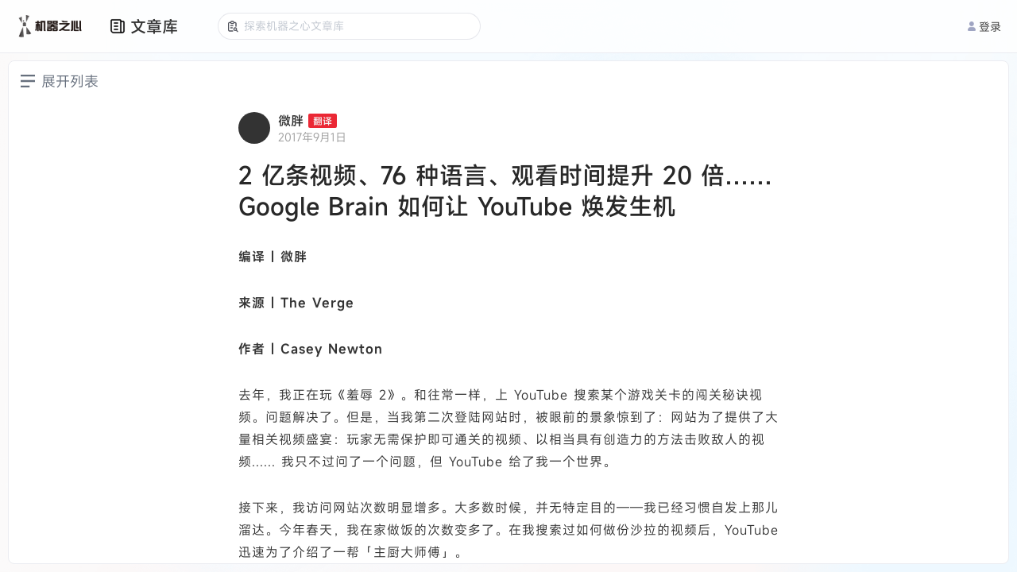

--- FILE ---
content_type: text/html; charset=utf-8
request_url: https://www.jiqizhixin.com/articles/2017-09-01-2
body_size: 2645
content:
<!DOCTYPE html><html lang="en"><head><meta charset="UTF-8" /><meta content="width=device-width, initial-scale=1.0, maximum-scale=1.0, minimum-scale=1.0, user-scalable=no, interactive-widget=resizes-content" name="viewport" /><meta content="ie=edge" http-equiv="X-UA-Compatible" /><meta content="light only" name="color-scheme" /><meta content="#ffffff" name="theme-color" /><title>文章库 | 机器之心</title><title>机器之心</title>
<meta name="description" content="机器之心">
<meta name="keywords" content="全球人工智能, 人工智能信息服务, 人工智能优质文章, 人工智能媒体, 人工智能产业服务, ai00, ai talk, interface, ai live, 机器智能, 机器学习, 深度学习, 神经网络, 强化学习, 计算机视觉, 自然语言处理, 机器人">
<meta property="og:url" content="https://www.jiqizhixin.com/articles/2017-09-01-2">
<meta property="og:type" content="website">
<meta property="og:site_name" content="机器之心">
<meta name="twitter:card" content="summary">
<meta name="twitter:site" content="@SyncedTech">
<meta name="twitter:description" content="机器之心">
<meta name="twitter:image" content="https://cdn.jiqizhixin.com/assets/global/logo-29014a034dee77927f3fa53b685762a4408dea9859e2c7db7c31068ed749a552.png"><meta name="csrf-param" content="authenticity_token" />
<meta name="csrf-token" content="XkTXnHYXwaRMimm3Pj+3FdEB6p+nBYLZTtjTnEFPOMzVOIWh2QqLUvlB9u8mC8jFvs6sPmei7oMUrbBPm+0P3w==" /><link rel="stylesheet" media="screen" href="https://cdn.jiqizhixin.com/assets/packs/css/article_library-a9197552.css" /></head><body><header class="header mobile-header"><div class="hamburger hamburger--slider js-switch-siderbar"><span class="hamburger-box"><span class="hamburger-inner"></span></span></div><div class="header__middle"><a alt="首页" class="header__logo" href="/"><img height="33" src="https://cdn.jiqizhixin.com/assets/logo-black-eb58b4970f691a12cc01381b7e66e5461d49ee6bb536d9fdbf7e4a9d769204e3.png" /></a></div><div class="header__right u-flex"><div class="sidebar__item sidebar-user-new is-not-shadow js-switch-sign"><div class="u-avatar-base sidebar-user__empty"><img alt="未登录" class="u-image-center-new" src="https://cdn.jiqizhixin.com/assets/home/avatar@2x-946eb28b5858f46216f60f6c56f14dea574abd02ccdfbacb6a83b8f5caa02d94.png" /></div><p class="sidebar-user__msg">登录</p></div></div></header><div class="header__compatible"></div><nav class="sidebar js-sidebar mobile-sidebar"><div class="nav-user"><a alt="empty_user" class="sidebar-empty__avatar"><div><img alt="empty_user" src="https://cdn.jiqizhixin.com/assets/home/avatar@2x-946eb28b5858f46216f60f6c56f14dea574abd02ccdfbacb6a83b8f5caa02d94.png" /></div><span class="js-switch-sign" id="js-header-login">去登录</span></a></div><div class="nav-list"><a alt="文章库" class="sidebar__item" href="https://www.jiqizhixin.com/articles"><img src="https://cdn.jiqizhixin.com/assets/home/nav-article-49006f86b99d856821a182997cfff1ba35a726c7483f6d2e7cc35d0e044d51ff.png" />文章库</a><a alt="PRO会员通讯" class="sidebar__item" href="https://pro.jiqizhixin.com/m/inbox"><img src="https://cdn.jiqizhixin.com/assets/home/nav-member-0dd7f603680ed92b7199e1454a8538d45ab6e4361801622139933d0267c2be34.png" />PRO会员通讯</a><a alt="SOTA！模型" class="sidebar__item" href="https://www.jiqizhixin.com/short_urls/1c9524be-37f8-4b87-b6e4-318aae2f7656"><img src="https://cdn.jiqizhixin.com/assets/home/nav-sota-e6dbaec99f559607a1871886485635f57685842f33e8c3304385ce04cee0dd17.png" />SOTA！模型</a><a alt="AI Shortlist" class="sidebar__item" href="https://www.jiqizhixin.com/ai_shortlist"><img src="https://cdn.jiqizhixin.com/assets/home/nav-pro-43d0c55cdc96c4e4f88a6c01dfaee56816030390dff5d714bf68687bd9149e16.png" />AI Shortlist<img alt="new-icon" class="new-icon" src="https://cdn.jiqizhixin.com/assets/new-icon-7a07817575d49d6bf2779c0734501d815013294d1b65c5e5708f95c7aeaba2b0.svg" /></a><a alt="AI 好好用" class="sidebar__item" href="https://aihaohaoyong.com/"><img src="https://cdn.jiqizhixin.com/assets/home/nav-hao-3c69bd85e6f1cbe71d6cbc7c992c29a7d8728643c319e4417646b44934e9b7bd.png" />AI 好好用</a></div></nav><div class="sidebar__layer"></div><header class="pc-header header " id="header"><div class="u-container u-flex header__container"><div class="u-flex-center"><a alt="首页" class="header__logo" href="https://www.jiqizhixin.com/"><img alt="机器之心" height="32" src="https://cdn.jiqizhixin.com/assets/logo-black-eb58b4970f691a12cc01381b7e66e5461d49ee6bb536d9fdbf7e4a9d769204e3.png" /></a><div class="header-nav__readings"><a class="header-nav__readings--item" href="https://www.jiqizhixin.com/articles" target="_blank" title="文章库">文章库</a><a class="header-nav__readings--item" href="https://pro.jiqizhixin.com/inbox" target="_blank" title="PRO通讯会员">PRO通讯会员</a><a class="header-nav__readings--item" href="https://www.jiqizhixin.com/short_urls/1c9524be-37f8-4b87-b6e4-318aae2f7656" target="_blank" title="SOTA！模型">SOTA！模型</a><a class="header-nav__readings--item" href="https://www.jiqizhixin.com/ai_shortlist" target="_blank" title="AI Shortlist">AI Shortlist<img alt="new-icon" class="new-icon" src="https://cdn.jiqizhixin.com/assets/new-icon-7a07817575d49d6bf2779c0734501d815013294d1b65c5e5708f95c7aeaba2b0.svg" /></a></div><div class="header-nav__items"><a class="header-nav__item" href="https://aihaohaoyong.com/" target="_blank" title="AI 好好用">AI 好好用</a></div></div><div class="header__btns"><a class="header-other__link header-user__menu js-switch-sign" href="javascript:;" id="js-header-login"><img alt="" src="https://cdn.jiqizhixin.com/assets/home/avatar@2x-946eb28b5858f46216f60f6c56f14dea574abd02ccdfbacb6a83b8f5caa02d94.png" />登录</a></div></div></header><div data-react-class="utils/Modal" data-react-props="{}" data-react-cache-id="utils/Modal-0"></div><div data-react-class="utils/Alert" data-react-props="{}" data-react-cache-id="utils/Alert-0"></div><div id="article_library"></div><script defer="" src="https://res.wx.qq.com/connect/zh_CN/htmledition/js/wxLogin.js"></script><script defer="true" src="https://o.alicdn.com/captcha-frontend/aliyunCaptcha/AliyunCaptcha.js"></script><script>window.currentUser = null;</script><script src="https://cdn.jiqizhixin.com/assets/packs/js/article_library-e2fdf1f3a909f14c64ec.js" defer="defer"></script><script defer="" src="https://www.googletagmanager.com/gtag/js?id=G-R78HWX068N"></script><script>window.dataLayer = window.dataLayer || [];
function gtag(){dataLayer.push(arguments);}
gtag('js', new Date());
gtag('config', 'G-R78HWX068N', {
  'user_id': window.currentUser ? window.currentUser.id : undefined
});</script></body></html>